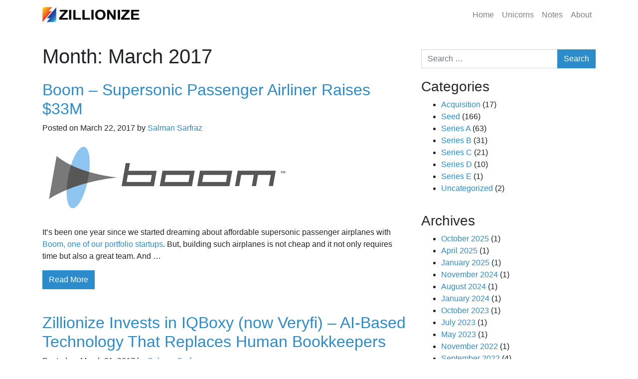

--- FILE ---
content_type: text/html; charset=UTF-8
request_url: https://www.zillionize.com/2017/03/
body_size: 8617
content:
<!DOCTYPE html>
<html lang="en-US">
<script async src="https://www.googletagmanager.com/gtag/js?id=UA-133917070-1"></script>


    <head>
        <meta charset="UTF-8">
        <meta name="viewport" content="width=device-width, initial-scale=1, shrink-to-fit=no">
        <meta name="mobile-web-app-capable" content="yes">
        <meta name="apple-mobile-web-app-capable" content="yes">
        <meta name="apple-mobile-web-app-title" content="Zillionize &#8211; Seed Round Startup Investor - Fueling Your Fast Growth">
        <link rel="profile" href="https://gmpg.org/xfn/11">
        <meta name="author" content="Zillionize">
        <link rel="pingback" href="https://www.zillionize.com/xmlrpc.php">
		<meta name="google-site-verification" content="cZFvXP6RVXb3I9iG8r451GfBEfZd_EktQrIRvHFFYT8" /> 
        <link media="all" href="https://www.zillionize.com/wp-content/cache/autoptimize/6/autoptimize_6b78f4cb8c29fc4854ccaa41cbfec751.php" rel="stylesheet" /><title>March 2017 - Zillionize - Seed Round Startup Investor</title>
<meta name='robots' content='max-image-preview:large' />

<!-- This site is optimized with the Yoast SEO plugin v13.4.1 - https://yoast.com/wordpress/plugins/seo/ -->
<meta name="robots" content="max-snippet:-1, max-image-preview:large, max-video-preview:-1"/>
<link rel="canonical" href="https://www.zillionize.com/2017/03/" />
<link rel="next" href="https://www.zillionize.com/2017/03/page/2/" />
<meta name="twitter:card" content="summary" />
<meta name="twitter:title" content="March 2017 - Zillionize - Seed Round Startup Investor" />
<meta name="twitter:site" content="@zillionize" />
<script type='application/ld+json' class='yoast-schema-graph yoast-schema-graph--main'>{"@context":"https://schema.org","@graph":[{"@type":"Organization","@id":"https://www.zillionize.com/#organization","name":"Zillionize Pty Ltd","url":"https://www.zillionize.com/","sameAs":["https://twitter.com/zillionize"],"logo":{"@type":"ImageObject","@id":"https://www.zillionize.com/#logo","inLanguage":"en-US","url":"https://www.zillionize.com/wp-content/uploads/sites/6/2021/02/Zillionize-Logo-Header.png","width":250,"height":44,"caption":"Zillionize Pty Ltd"},"image":{"@id":"https://www.zillionize.com/#logo"}},{"@type":"WebSite","@id":"https://www.zillionize.com/#website","url":"https://www.zillionize.com/","name":"Zillionize - Seed Round Startup Investor","inLanguage":"en-US","description":"Fueling Your Fast Growth","publisher":{"@id":"https://www.zillionize.com/#organization"},"potentialAction":[{"@type":"SearchAction","target":"https://www.zillionize.com/?s={search_term_string}","query-input":"required name=search_term_string"}]},{"@type":"CollectionPage","@id":"https://www.zillionize.com/2017/03/#webpage","url":"https://www.zillionize.com/2017/03/","name":"March 2017 - Zillionize - Seed Round Startup Investor","isPartOf":{"@id":"https://www.zillionize.com/#website"},"inLanguage":"en-US"}]}</script>
<!-- / Yoast SEO plugin. -->

<link rel='dns-prefetch' href='//www.zillionize.com' />
<link rel='dns-prefetch' href='//s0.wp.com' />
<link rel='dns-prefetch' href='//secure.gravatar.com' />
<link rel='dns-prefetch' href='//maxcdn.bootstrapcdn.com' />
<link rel='dns-prefetch' href='//s.w.org' />
<link rel="alternate" type="application/rss+xml" title="Zillionize - Seed Round Startup Investor &raquo; Feed" href="https://www.zillionize.com/feed/" />
<link rel="alternate" type="application/rss+xml" title="Zillionize - Seed Round Startup Investor &raquo; Comments Feed" href="https://www.zillionize.com/comments/feed/" />
		
		
	
<link rel='stylesheet' id='simple-share-buttons-adder-font-awesome-css'  href='//maxcdn.bootstrapcdn.com/font-awesome/4.3.0/css/font-awesome.min.css?ver=5.7.2' type='text/css' media='all' />














<link rel="https://api.w.org/" href="https://www.zillionize.com/wp-json/" /><link rel="EditURI" type="application/rsd+xml" title="RSD" href="https://www.zillionize.com/xmlrpc.php?rsd" />
<link rel="wlwmanifest" type="application/wlwmanifest+xml" href="https://www.zillionize.com/wp-includes/wlwmanifest.xml" /> 
<meta name="generator" content="WordPress 5.7.2" />

<link rel='dns-prefetch' href='//v0.wordpress.com'/>
<link rel='dns-prefetch' href='//jetpack.wordpress.com'/>
<link rel='dns-prefetch' href='//s0.wp.com'/>
<link rel='dns-prefetch' href='//s1.wp.com'/>
<link rel='dns-prefetch' href='//s2.wp.com'/>
<link rel='dns-prefetch' href='//public-api.wordpress.com'/>
<link rel='dns-prefetch' href='//0.gravatar.com'/>
<link rel='dns-prefetch' href='//1.gravatar.com'/>
<link rel='dns-prefetch' href='//2.gravatar.com'/>
<link rel="icon" href="https://www.zillionize.com/wp-content/uploads/sites/6/2021/02/logo_512-150x150.png" sizes="32x32" />
<link rel="icon" href="https://www.zillionize.com/wp-content/uploads/sites/6/2021/02/logo_512.png" sizes="192x192" />
<link rel="apple-touch-icon" href="https://www.zillionize.com/wp-content/uploads/sites/6/2021/02/logo_512.png" />
<meta name="msapplication-TileImage" content="https://www.zillionize.com/wp-content/uploads/sites/6/2021/02/logo_512.png" />
			
		    </head>
    <body data-rsssl=1 class="archive date wp-custom-logo wp-embed-responsive">
                <div class="hfeed site" id="page">
            <header>
                <div itemscope="" itemtype="http://schema.org/WebSite" id="wrapper-navbar">
                    <a class="skip-link sr-only sr-only-focusable" href="#content">Skip to content</a>
                    <nav class="navbar navbar-expand-lg navbar-light"> 
                        <div class="container">
                                                            <a href="https://www.zillionize.com/" class="navbar-brand custom-logo-link" rel="home"><img width="250" height="44" src="https://www.zillionize.com/wp-content/uploads/sites/6/2021/02/Zillionize-Logo-Header.png" class="img-fluid" alt="Zillionize" /></a>                                                        <button class="navbar-toggler" type="button" data-toggle="collapse" data-target="#navbarToggler6" aria-controls="navbarTogglerDemo01" aria-expanded="false" aria-label="Toggle navigation"> 
                                <span class="navbar-toggler-icon"></span> 
                            </button>
                            <div class="collapse navbar-collapse" id="navbarToggler6"> 
                                                                    <ul id="menu-about" class="navbar-nav mt-2 mt-lg-0 ml-auto "><li itemscope="itemscope" itemtype="https://www.schema.org/SiteNavigationElement" id="menu-item-1076" class="menu-item menu-item-type-custom menu-item-object-custom menu-item-home menu-item-1076 nav-item"><a title="Home" href="https://www.zillionize.com" class="nav-link">Home</a></li>
<li itemscope="itemscope" itemtype="https://www.schema.org/SiteNavigationElement" id="menu-item-2937" class="menu-item menu-item-type-post_type menu-item-object-page menu-item-2937 nav-item"><a title="Unicorns" href="https://www.zillionize.com/unicorns/" class="nav-link">Unicorns</a></li>
<li itemscope="itemscope" itemtype="https://www.schema.org/SiteNavigationElement" id="menu-item-2787" class="menu-item menu-item-type-post_type menu-item-object-page current_page_parent menu-item-2787 nav-item"><a title="Notes" href="https://www.zillionize.com/notes/" class="nav-link">Notes</a></li>
<li itemscope="itemscope" itemtype="https://www.schema.org/SiteNavigationElement" id="menu-item-1077" class="menu-item menu-item-type-post_type menu-item-object-page menu-item-1077 nav-item"><a title="About" href="https://www.zillionize.com/about/" class="nav-link">About</a></li>
</ul>                                 
                            </div>
                        </div>                         
                    </nav>
                </div>
                            </header>
            <div>
<div class="wrapper" id="archive-wrapper">
    <div class="container " id="content" tabindex="-1">
        <div class="row">
                        <div class="col-md-8 content-area" id="primary">
                <main>
                        <header class="page-header mb-4">
        <h1 class="page-title">Month: <span>March 2017</span></h1>            </header>
                                    <article class="mb-5 post-1172 post type-post status-publish format-standard hentry category-series-a" id="post-1172">
                <header class="page-header">
                                            <h2 class="entry-title"><a href="https://www.zillionize.com/2017/03/22/boom-supersonic-passenger-airliner-raises-33m/">Boom &#8211; Supersonic Passenger Airliner Raises $33M</a></h2>
                                        <div class="entry-meta">
                        <p>Posted on <span>March 22, 2017</span> by <span><a href="https://www.zillionize.com/author/salman-sarfraz/">Salman Sarfraz</a></span></p>
                    </div>
                </header>
                                <div class="entry-content">
                    <p><img loading="lazy" class="size-full wp-image-1173 alignnone" src="https://www.zillionize.com/wp-content/uploads/sites/6/2017/04/boom-new-logo.png" alt="" width="500" height="143" srcset="https://www.zillionize.com/wp-content/uploads/sites/6/2017/04/boom-new-logo.png 500w, https://www.zillionize.com/wp-content/uploads/sites/6/2017/04/boom-new-logo-300x86.png 300w" sizes="(max-width: 500px) 100vw, 500px" /></p>
<p>It&#8217;s been one year since we started dreaming about affordable supersonic passenger airplanes with <a href="https://www.zillionize.com/2016/04/06/zillionize-invests-in-boom-affordable-supersonic-passenger-airplanes/">Boom, one of our portfolio startups</a>. But, building such airplanes is not cheap and it not only requires time but also a great team. And &hellip;</p>                    <a class="btn btn-primary" href="https://www.zillionize.com/2017/03/22/boom-supersonic-passenger-airliner-raises-33m/">Read More</a>
                </div>
                <footer class="entry-footer"></footer>
            </article>
                                <article class="mb-5 post-1167 post type-post status-publish format-standard hentry category-seed" id="post-1167">
                <header class="page-header">
                                            <h2 class="entry-title"><a href="https://www.zillionize.com/2017/03/21/zillionize-invests-iqboxy-now-veryfi-ai-based-technology-replaces-human-bookkeepers/">Zillionize Invests in IQBoxy (now Veryfi) &#8211; AI-Based Technology That Replaces Human Bookkeepers</a></h2>
                                        <div class="entry-meta">
                        <p>Posted on <span>March 21, 2017</span> by <span><a href="https://www.zillionize.com/author/salman-sarfraz/">Salman Sarfraz</a></span></p>
                    </div>
                </header>
                                <div class="entry-content">
                    <p><strong>Update:</strong> <a href="https://www.veryfi.com/news/iqboxy-is-now-veryfi/">IQBoxy is now Veryfi</a>.</p>
<p>Whether you are a freelancer, business owner or accountant, you have to keep records of your financial transactions for self management and being compliant with tax obligations. It&#8217;s boring and tiring but still very &hellip;</p>                    <a class="btn btn-primary" href="https://www.zillionize.com/2017/03/21/zillionize-invests-iqboxy-now-veryfi-ai-based-technology-replaces-human-bookkeepers/">Read More</a>
                </div>
                <footer class="entry-footer"></footer>
            </article>
                                <article class="mb-5 post-1129 post type-post status-publish format-standard hentry category-seed" id="post-1129">
                <header class="page-header">
                                            <h2 class="entry-title"><a href="https://www.zillionize.com/2017/03/21/zillionize-invests-snappr-affordable-demand-professional-photographer-booking-service/">Zillionize invests in Snappr &#8211; Affordable On-Demand Professional Photographer Booking Service</a></h2>
                                        <div class="entry-meta">
                        <p>Posted on <span>March 21, 2017</span> by <span><a href="https://www.zillionize.com/author/salman-sarfraz/">Salman Sarfraz</a></span></p>
                    </div>
                </header>
                                <div class="entry-content">
                    <p>Hiring professional photographers with special equipment for example high quality DSLR cameras is mostly expensive. It&#8217;s normal for big companies to hire professional photographers for their photo shoots but it&#8217;s not affordable for common people. What if you get the &hellip;</p>                    <a class="btn btn-primary" href="https://www.zillionize.com/2017/03/21/zillionize-invests-snappr-affordable-demand-professional-photographer-booking-service/">Read More</a>
                </div>
                <footer class="entry-footer"></footer>
            </article>
                                <article class="mb-5 post-1151 post type-post status-publish format-standard hentry category-seed" id="post-1151">
                <header class="page-header">
                                            <h2 class="entry-title"><a href="https://www.zillionize.com/2017/03/20/zillionize-invests-armory-cloudera-spinnaker/">Zillionize Invests in Armory &#8211; Cloudera, for Spinnaker</a></h2>
                                        <div class="entry-meta">
                        <p>Posted on <span>March 20, 2017</span> by <span><a href="https://www.zillionize.com/author/salman-sarfraz/">Salman Sarfraz</a></span></p>
                    </div>
                </header>
                                <div class="entry-content">
                    <p>If you are in software industry, we hope that you would have heard of Spinnaker, a Continuous Delivery (CD) platform originally developed by the popular Netflix and then open sourced in 2015. If not then you must be aware of &hellip;</p>                    <a class="btn btn-primary" href="https://www.zillionize.com/2017/03/20/zillionize-invests-armory-cloudera-spinnaker/">Read More</a>
                </div>
                <footer class="entry-footer"></footer>
            </article>
                                <article class="mb-5 post-1159 post type-post status-publish format-standard hentry category-seed" id="post-1159">
                <header class="page-header">
                                            <h2 class="entry-title"><a href="https://www.zillionize.com/2017/03/19/zillionize-invests-riley-lead-qualification-service/">Zillionize Invests in Riley &#8211; Lead Qualification As a Service</a></h2>
                                        <div class="entry-meta">
                        <p>Posted on <span>March 19, 2017</span> by <span><a href="https://www.zillionize.com/author/salman-sarfraz/">Salman Sarfraz</a></span></p>
                    </div>
                </header>
                                <div class="entry-content">
                    <p>Whether you are a real estate agent or a broker, you better understand how hard is it to convert leads. But, do you know that one of the important factors that effects conversion rate is response time?</p>
<p>Yes, according to &hellip;</p>                    <a class="btn btn-primary" href="https://www.zillionize.com/2017/03/19/zillionize-invests-riley-lead-qualification-service/">Read More</a>
                </div>
                <footer class="entry-footer"></footer>
            </article>
                                <article class="mb-5 post-1154 post type-post status-publish format-standard hentry category-seed" id="post-1154">
                <header class="page-header">
                                            <h2 class="entry-title"><a href="https://www.zillionize.com/2017/03/19/zillionize-invests-xix.ai-ai-based-technology-making-smartphones-predict-needs/">Zillionize Invests in XIX.ai &#8211; AI-Based Technology Making Smartphones Predict Your Needs</a></h2>
                                        <div class="entry-meta">
                        <p>Posted on <span>March 19, 2017</span> by <span><a href="https://www.zillionize.com/author/salman-sarfraz/">Salman Sarfraz</a></span></p>
                    </div>
                </header>
                                <div class="entry-content">
                    <p>Smartphones have become an important part of our lives. We can&#8217;t even think of spending a single day without them. We use them to do our business, perform day to day jobs, order things, share anything we want with the &hellip;</p>                    <a class="btn btn-primary" href="https://www.zillionize.com/2017/03/19/zillionize-invests-xix.ai-ai-based-technology-making-smartphones-predict-needs/">Read More</a>
                </div>
                <footer class="entry-footer"></footer>
            </article>
                                <article class="mb-5 post-1145 post type-post status-publish format-standard hentry category-seed" id="post-1145">
                <header class="page-header">
                                            <h2 class="entry-title"><a href="https://www.zillionize.com/2017/03/19/zillionize-invests-cowlar-wearables-dairy-cows/">Zillionize Invests in Cowlar &#8211; Wearables for Dairy Cows</a></h2>
                                        <div class="entry-meta">
                        <p>Posted on <span>March 19, 2017</span> by <span><a href="https://www.zillionize.com/author/salman-sarfraz/">Salman Sarfraz</a></span></p>
                    </div>
                </header>
                                <div class="entry-content">
                    <p>Whether you own few cows or have a dairy farm, you know better about all the hard work required to manage your cows. Whether it&#8217;s about milking the cows or keeping an eye on them to monitor their health, estrous &hellip;</p>                    <a class="btn btn-primary" href="https://www.zillionize.com/2017/03/19/zillionize-invests-cowlar-wearables-dairy-cows/">Read More</a>
                </div>
                <footer class="entry-footer"></footer>
            </article>
                                <article class="mb-5 post-1141 post type-post status-publish format-standard hentry category-seed" id="post-1141">
                <header class="page-header">
                                            <h2 class="entry-title"><a href="https://www.zillionize.com/2017/03/17/zillionize-invests-pit.ai-artificial-intelligence-based-investment-management/">Zillionize Invests in Pit.AI &#8211; Artificial Intelligence Based Investment Management</a></h2>
                                        <div class="entry-meta">
                        <p>Posted on <span>March 17, 2017</span> by <span><a href="https://www.zillionize.com/author/salman-sarfraz/">Salman Sarfraz</a></span></p>
                    </div>
                </header>
                                <div class="entry-content">
                    <p>When we talk about investment industry and investment funds, we can&#8217;t ignore hedge funds who are big players of the market with trillions of dollars in their capital. Hedge funds are different from mutual funds because they almost invest in &hellip;</p>                    <a class="btn btn-primary" href="https://www.zillionize.com/2017/03/17/zillionize-invests-pit.ai-artificial-intelligence-based-investment-management/">Read More</a>
                </div>
                <footer class="entry-footer"></footer>
            </article>
                                <article class="mb-5 post-1123 post type-post status-publish format-standard hentry category-seed" id="post-1123">
                <header class="page-header">
                                            <h2 class="entry-title"><a href="https://www.zillionize.com/2017/03/16/zillionize-invests-upkeep-%e2%80%93-mobile-first-maintenance-management-cmms/">Zillionize Invests in UpKeep – Mobile-first Maintenance Management CMMS</a></h2>
                                        <div class="entry-meta">
                        <p>Posted on <span>March 16, 2017</span> by <span><a href="https://www.zillionize.com/author/salman-sarfraz/">Salman Sarfraz</a></span></p>
                    </div>
                </header>
                                <div class="entry-content">
                    <p>Most of you are already aware of CMMS (Computerized Maintenance Management System) software. There are plenty of them being used in different industries for many years provided by lots of information technology companies including big giants like IBM and SAP. &hellip;</p>                    <a class="btn btn-primary" href="https://www.zillionize.com/2017/03/16/zillionize-invests-upkeep-%e2%80%93-mobile-first-maintenance-management-cmms/">Read More</a>
                </div>
                <footer class="entry-footer"></footer>
            </article>
                                <article class="mb-5 post-1134 post type-post status-publish format-standard hentry category-seed" id="post-1134">
                <header class="page-header">
                                            <h2 class="entry-title"><a href="https://www.zillionize.com/2017/03/16/zillionize-invests-scaphold-graphql-based-universal-api-service-provider/">Zillionize Invests in Scaphold &#8211; GraphQL Based Universal API Service Provider</a></h2>
                                        <div class="entry-meta">
                        <p>Posted on <span>March 16, 2017</span> by <span><a href="https://www.zillionize.com/author/salman-sarfraz/">Salman Sarfraz</a></span></p>
                    </div>
                </header>
                                <div class="entry-content">
                    <p>For developers, it&#8217;s very common to integrate their applications with other 3rd party APIs. A very simple requirement to allow users logging into your apps using their Facebook, Twitter, GitHub or Google accounts would need you to integrate your applications &hellip;</p>                    <a class="btn btn-primary" href="https://www.zillionize.com/2017/03/16/zillionize-invests-scaphold-graphql-based-universal-api-service-provider/">Read More</a>
                </div>
                <footer class="entry-footer"></footer>
            </article>
                <nav aria-label="Posts navigation">
        <a href="https://www.zillionize.com/2017/03/page/2/" >Older Posts &#xBB;</a>    </nav>
                </main>                                 
            </div>
                            <div class="col-md-4 widget-area" role="complementary" id="right-sidebar">
                                            <aside id="search-2" class="widget widget_search"><form method="get" id="searchform" action="https://www.zillionize.com/" role="search">
	<label class="sr-only" for="s">Search</label>
	<div class="input-group">
		<input class="field form-control" id="s" name="s" type="text"
			placeholder="Search &hellip;" value="">
		<span class="input-group-append">
			<input class="submit btn btn-primary" id="searchsubmit" name="submit" type="submit"
			value="Search">
	</span>
	</div>
</form>
</aside><aside id="categories-3" class="widget widget_categories"><h3 class="widget-title">Categories</h3>
			<ul>
					<li class="cat-item cat-item-10"><a href="https://www.zillionize.com/category/acquisition/">Acquisition</a> (17)
</li>
	<li class="cat-item cat-item-7"><a href="https://www.zillionize.com/category/seed/">Seed</a> (166)
</li>
	<li class="cat-item cat-item-8"><a href="https://www.zillionize.com/category/series-a/">Series A</a> (63)
</li>
	<li class="cat-item cat-item-9"><a href="https://www.zillionize.com/category/series-b/">Series B</a> (31)
</li>
	<li class="cat-item cat-item-16"><a href="https://www.zillionize.com/category/series-c/">Series C</a> (21)
</li>
	<li class="cat-item cat-item-41"><a href="https://www.zillionize.com/category/series-d/">Series D</a> (10)
</li>
	<li class="cat-item cat-item-42"><a href="https://www.zillionize.com/category/series-e/">Series E</a> (1)
</li>
	<li class="cat-item cat-item-1"><a href="https://www.zillionize.com/category/uncategorized/">Uncategorized</a> (2)
</li>
			</ul>

			</aside><aside id="archives-2" class="widget widget_archive"><h3 class="widget-title">Archives</h3>
			<ul>
					<li><a href='https://www.zillionize.com/2025/10/'>October 2025</a>&nbsp;(1)</li>
	<li><a href='https://www.zillionize.com/2025/04/'>April 2025</a>&nbsp;(1)</li>
	<li><a href='https://www.zillionize.com/2025/01/'>January 2025</a>&nbsp;(1)</li>
	<li><a href='https://www.zillionize.com/2024/11/'>November 2024</a>&nbsp;(1)</li>
	<li><a href='https://www.zillionize.com/2024/08/'>August 2024</a>&nbsp;(1)</li>
	<li><a href='https://www.zillionize.com/2024/01/'>January 2024</a>&nbsp;(1)</li>
	<li><a href='https://www.zillionize.com/2023/10/'>October 2023</a>&nbsp;(1)</li>
	<li><a href='https://www.zillionize.com/2023/07/'>July 2023</a>&nbsp;(1)</li>
	<li><a href='https://www.zillionize.com/2023/05/'>May 2023</a>&nbsp;(1)</li>
	<li><a href='https://www.zillionize.com/2022/11/'>November 2022</a>&nbsp;(1)</li>
	<li><a href='https://www.zillionize.com/2022/09/'>September 2022</a>&nbsp;(4)</li>
	<li><a href='https://www.zillionize.com/2022/08/'>August 2022</a>&nbsp;(2)</li>
	<li><a href='https://www.zillionize.com/2022/07/'>July 2022</a>&nbsp;(1)</li>
	<li><a href='https://www.zillionize.com/2022/06/'>June 2022</a>&nbsp;(2)</li>
	<li><a href='https://www.zillionize.com/2022/05/'>May 2022</a>&nbsp;(2)</li>
	<li><a href='https://www.zillionize.com/2022/04/'>April 2022</a>&nbsp;(3)</li>
	<li><a href='https://www.zillionize.com/2022/03/'>March 2022</a>&nbsp;(7)</li>
	<li><a href='https://www.zillionize.com/2022/02/'>February 2022</a>&nbsp;(1)</li>
	<li><a href='https://www.zillionize.com/2021/12/'>December 2021</a>&nbsp;(1)</li>
	<li><a href='https://www.zillionize.com/2021/11/'>November 2021</a>&nbsp;(1)</li>
	<li><a href='https://www.zillionize.com/2021/10/'>October 2021</a>&nbsp;(2)</li>
	<li><a href='https://www.zillionize.com/2021/09/'>September 2021</a>&nbsp;(3)</li>
	<li><a href='https://www.zillionize.com/2021/08/'>August 2021</a>&nbsp;(9)</li>
	<li><a href='https://www.zillionize.com/2021/07/'>July 2021</a>&nbsp;(4)</li>
	<li><a href='https://www.zillionize.com/2021/06/'>June 2021</a>&nbsp;(2)</li>
	<li><a href='https://www.zillionize.com/2021/05/'>May 2021</a>&nbsp;(2)</li>
	<li><a href='https://www.zillionize.com/2021/04/'>April 2021</a>&nbsp;(7)</li>
	<li><a href='https://www.zillionize.com/2021/03/'>March 2021</a>&nbsp;(8)</li>
	<li><a href='https://www.zillionize.com/2021/02/'>February 2021</a>&nbsp;(1)</li>
	<li><a href='https://www.zillionize.com/2021/01/'>January 2021</a>&nbsp;(2)</li>
	<li><a href='https://www.zillionize.com/2020/12/'>December 2020</a>&nbsp;(1)</li>
	<li><a href='https://www.zillionize.com/2020/10/'>October 2020</a>&nbsp;(4)</li>
	<li><a href='https://www.zillionize.com/2020/09/'>September 2020</a>&nbsp;(3)</li>
	<li><a href='https://www.zillionize.com/2020/08/'>August 2020</a>&nbsp;(5)</li>
	<li><a href='https://www.zillionize.com/2020/05/'>May 2020</a>&nbsp;(2)</li>
	<li><a href='https://www.zillionize.com/2020/04/'>April 2020</a>&nbsp;(2)</li>
	<li><a href='https://www.zillionize.com/2020/03/'>March 2020</a>&nbsp;(2)</li>
	<li><a href='https://www.zillionize.com/2020/01/'>January 2020</a>&nbsp;(1)</li>
	<li><a href='https://www.zillionize.com/2019/12/'>December 2019</a>&nbsp;(1)</li>
	<li><a href='https://www.zillionize.com/2019/11/'>November 2019</a>&nbsp;(2)</li>
	<li><a href='https://www.zillionize.com/2019/10/'>October 2019</a>&nbsp;(2)</li>
	<li><a href='https://www.zillionize.com/2019/09/'>September 2019</a>&nbsp;(2)</li>
	<li><a href='https://www.zillionize.com/2019/08/'>August 2019</a>&nbsp;(9)</li>
	<li><a href='https://www.zillionize.com/2019/06/'>June 2019</a>&nbsp;(1)</li>
	<li><a href='https://www.zillionize.com/2019/05/'>May 2019</a>&nbsp;(3)</li>
	<li><a href='https://www.zillionize.com/2019/04/'>April 2019</a>&nbsp;(1)</li>
	<li><a href='https://www.zillionize.com/2019/03/'>March 2019</a>&nbsp;(2)</li>
	<li><a href='https://www.zillionize.com/2019/01/'>January 2019</a>&nbsp;(5)</li>
	<li><a href='https://www.zillionize.com/2018/12/'>December 2018</a>&nbsp;(1)</li>
	<li><a href='https://www.zillionize.com/2018/11/'>November 2018</a>&nbsp;(1)</li>
	<li><a href='https://www.zillionize.com/2018/10/'>October 2018</a>&nbsp;(6)</li>
	<li><a href='https://www.zillionize.com/2018/09/'>September 2018</a>&nbsp;(2)</li>
	<li><a href='https://www.zillionize.com/2018/08/'>August 2018</a>&nbsp;(2)</li>
	<li><a href='https://www.zillionize.com/2018/06/'>June 2018</a>&nbsp;(1)</li>
	<li><a href='https://www.zillionize.com/2018/04/'>April 2018</a>&nbsp;(1)</li>
	<li><a href='https://www.zillionize.com/2018/03/'>March 2018</a>&nbsp;(2)</li>
	<li><a href='https://www.zillionize.com/2017/12/'>December 2017</a>&nbsp;(2)</li>
	<li><a href='https://www.zillionize.com/2017/11/'>November 2017</a>&nbsp;(1)</li>
	<li><a href='https://www.zillionize.com/2017/10/'>October 2017</a>&nbsp;(2)</li>
	<li><a href='https://www.zillionize.com/2017/09/'>September 2017</a>&nbsp;(2)</li>
	<li><a href='https://www.zillionize.com/2017/08/'>August 2017</a>&nbsp;(12)</li>
	<li><a href='https://www.zillionize.com/2017/07/'>July 2017</a>&nbsp;(2)</li>
	<li><a href='https://www.zillionize.com/2017/06/'>June 2017</a>&nbsp;(4)</li>
	<li><a href='https://www.zillionize.com/2017/05/'>May 2017</a>&nbsp;(3)</li>
	<li><a href='https://www.zillionize.com/2017/04/'>April 2017</a>&nbsp;(2)</li>
	<li><a href='https://www.zillionize.com/2017/03/' aria-current="page">March 2017</a>&nbsp;(11)</li>
	<li><a href='https://www.zillionize.com/2017/02/'>February 2017</a>&nbsp;(1)</li>
	<li><a href='https://www.zillionize.com/2017/01/'>January 2017</a>&nbsp;(3)</li>
	<li><a href='https://www.zillionize.com/2016/09/'>September 2016</a>&nbsp;(2)</li>
	<li><a href='https://www.zillionize.com/2016/08/'>August 2016</a>&nbsp;(14)</li>
	<li><a href='https://www.zillionize.com/2016/07/'>July 2016</a>&nbsp;(2)</li>
	<li><a href='https://www.zillionize.com/2016/06/'>June 2016</a>&nbsp;(2)</li>
	<li><a href='https://www.zillionize.com/2016/04/'>April 2016</a>&nbsp;(2)</li>
	<li><a href='https://www.zillionize.com/2016/03/'>March 2016</a>&nbsp;(10)</li>
	<li><a href='https://www.zillionize.com/2015/12/'>December 2015</a>&nbsp;(2)</li>
	<li><a href='https://www.zillionize.com/2015/11/'>November 2015</a>&nbsp;(1)</li>
	<li><a href='https://www.zillionize.com/2015/10/'>October 2015</a>&nbsp;(1)</li>
	<li><a href='https://www.zillionize.com/2015/09/'>September 2015</a>&nbsp;(2)</li>
	<li><a href='https://www.zillionize.com/2015/08/'>August 2015</a>&nbsp;(16)</li>
	<li><a href='https://www.zillionize.com/2015/06/'>June 2015</a>&nbsp;(1)</li>
	<li><a href='https://www.zillionize.com/2015/05/'>May 2015</a>&nbsp;(7)</li>
	<li><a href='https://www.zillionize.com/2015/03/'>March 2015</a>&nbsp;(13)</li>
	<li><a href='https://www.zillionize.com/2015/02/'>February 2015</a>&nbsp;(1)</li>
	<li><a href='https://www.zillionize.com/2015/01/'>January 2015</a>&nbsp;(1)</li>
	<li><a href='https://www.zillionize.com/2014/12/'>December 2014</a>&nbsp;(1)</li>
	<li><a href='https://www.zillionize.com/2014/10/'>October 2014</a>&nbsp;(1)</li>
	<li><a href='https://www.zillionize.com/2014/09/'>September 2014</a>&nbsp;(6)</li>
	<li><a href='https://www.zillionize.com/2014/08/'>August 2014</a>&nbsp;(16)</li>
	<li><a href='https://www.zillionize.com/2014/04/'>April 2014</a>&nbsp;(3)</li>
	<li><a href='https://www.zillionize.com/2014/03/'>March 2014</a>&nbsp;(9)</li>
	<li><a href='https://www.zillionize.com/2013/12/'>December 2013</a>&nbsp;(1)</li>
	<li><a href='https://www.zillionize.com/2013/08/'>August 2013</a>&nbsp;(3)</li>
	<li><a href='https://www.zillionize.com/2013/04/'>April 2013</a>&nbsp;(3)</li>
	<li><a href='https://www.zillionize.com/2012/10/'>October 2012</a>&nbsp;(1)</li>
	<li><a href='https://www.zillionize.com/2012/09/'>September 2012</a>&nbsp;(2)</li>
	<li><a href='https://www.zillionize.com/2012/08/'>August 2012</a>&nbsp;(1)</li>
	<li><a href='https://www.zillionize.com/2011/08/'>August 2011</a>&nbsp;(3)</li>
	<li><a href='https://www.zillionize.com/2011/03/'>March 2011</a>&nbsp;(1)</li>
			</ul>

			</aside>                     
                </div>
                    </div>
    </div>
</div>                

 </div>
                        <div class="wrapper" id="wrapper-footer">
                <div class="container">
                    <div class="text-center center-block">
                        <a href="https://www.facebook.com/Zillionize" target="_blank" > <svg xmlns="http://www.w3.org/2000/svg" width="2em" height="2em" fill="currentColor" class="bi bi-facebook" viewBox="0 0 16 16">
                                <path fill-rule="evenodd" d="M16 8.049c0-4.446-3.582-8.05-8-8.05C3.58 0-.002 3.603-.002 8.05c0 4.017 2.926 7.347 6.75 7.951v-5.625h-2.03V8.05H6.75V6.275c0-2.017 1.195-3.131 3.022-3.131.876 0 1.791.157 1.791.157v1.98h-1.009c-.993 0-1.303.621-1.303 1.258v1.51h2.218l-.354 2.326H9.25V16c3.824-.604 6.75-3.934 6.75-7.951z"/>
                            </svg></a>
                        <a href="https://twitter.com/zillionize" target="_blank" ><svg xmlns="http://www.w3.org/2000/svg" width="2em" height="2em" fill="currentColor" class="bi bi-twitter" viewBox="0 0 16 16">
                                <path d="M5.026 15c6.038 0 9.341-5.003 9.341-9.334 0-.14 0-.282-.006-.422A6.685 6.685 0 0 0 16 3.542a6.658 6.658 0 0 1-1.889.518 3.301 3.301 0 0 0 1.447-1.817 6.533 6.533 0 0 1-2.087.793A3.286 3.286 0 0 0 7.875 6.03a9.325 9.325 0 0 1-6.767-3.429 3.289 3.289 0 0 0 1.018 4.382A3.323 3.323 0 0 1 .64 6.575v.045a3.288 3.288 0 0 0 2.632 3.218 3.203 3.203 0 0 1-.865.115 3.23 3.23 0 0 1-.614-.057 3.283 3.283 0 0 0 3.067 2.277A6.588 6.588 0 0 1 .78 13.58a6.32 6.32 0 0 1-.78-.045A9.344 9.344 0 0 0 5.026 15z"/>
                            </svg></a>
                        <a href="https://www.linkedin.com/company/zillionizeangel/" target="_blank" ><svg xmlns="http://www.w3.org/2000/svg" width="2em" height="2em" fill="currentColor" class="bi bi-linkedin" viewBox="0 0 16 16">
                                <path fill-rule="evenodd" d="M0 1.146C0 .513.526 0 1.175 0h13.65C15.474 0 16 .513 16 1.146v13.708c0 .633-.526 1.146-1.175 1.146H1.175C.526 16 0 15.487 0 14.854V1.146zm4.943 12.248V6.169H2.542v7.225h2.401zm-1.2-8.212c.837 0 1.358-.554 1.358-1.248-.015-.709-.52-1.248-1.342-1.248-.822 0-1.359.54-1.359 1.248 0 .694.521 1.248 1.327 1.248h.016zm4.908 8.212h-2.4s.03-6.547 0-7.225h2.4v1.023a5.54 5.54 0 0 0-.016.025h.016v-.025c.32-.493.89-1.193 2.165-1.193 1.58 0 2.764 1.033 2.764 3.252v4.143h-2.4V9.529c0-.972-.348-1.634-1.217-1.634-.664 0-1.059.447-1.233.878-.063.154-.079.37-.079.586v4.035z"/>
                            </svg></a>
                    </div>
                    <hr>
                </div>
                <div class="container">
                    <div class="row">
                        <div class="col-md-12 text-center">
                            <footer class="site-footer" id="colophon">
                                <div class="site-info">
                                    <p>&copy; Zillionize Pty Ltd 2023</p>
                                </div>
                                <!-- .site-info -->
                            </footer>
                            <!-- #colophon -->
                        </div>
                        <!--col end -->
                    </div>
                </div>
                <!-- container end -->
            </div>
        </div>
        		<script type="text/javascript">
		//<![CDATA[
		var infiniteScroll = JSON.parse( decodeURIComponent( '%7B%22settings%22%3A%7B%22id%22%3A%22main%22%2C%22ajaxurl%22%3A%22https%3A%5C%2F%5C%2Fwww.zillionize.com%5C%2F%3Finfinity%3Dscrolling%22%2C%22type%22%3A%22scroll%22%2C%22wrapper%22%3Atrue%2C%22wrapper_class%22%3A%22infinite-wrap%22%2C%22footer%22%3A%22page%22%2C%22click_handle%22%3A%221%22%2C%22text%22%3A%22Older%20posts%22%2C%22totop%22%3A%22Scroll%20back%20to%20top%22%2C%22currentday%22%3A%2216.03.17%22%2C%22order%22%3A%22DESC%22%2C%22scripts%22%3A%5B%5D%2C%22styles%22%3A%5B%5D%2C%22google_analytics%22%3Afalse%2C%22offset%22%3A1%2C%22history%22%3A%7B%22host%22%3A%22www.zillionize.com%22%2C%22path%22%3A%22%5C%2F2017%5C%2F03%5C%2Fpage%5C%2F%25d%5C%2F%22%2C%22use_trailing_slashes%22%3Atrue%2C%22parameters%22%3A%22%22%7D%2C%22query_args%22%3A%7B%22year%22%3A2017%2C%22monthnum%22%3A3%2C%22error%22%3A%22%22%2C%22m%22%3A%22%22%2C%22p%22%3A0%2C%22post_parent%22%3A%22%22%2C%22subpost%22%3A%22%22%2C%22subpost_id%22%3A%22%22%2C%22attachment%22%3A%22%22%2C%22attachment_id%22%3A0%2C%22name%22%3A%22%22%2C%22pagename%22%3A%22%22%2C%22page_id%22%3A0%2C%22second%22%3A%22%22%2C%22minute%22%3A%22%22%2C%22hour%22%3A%22%22%2C%22day%22%3A0%2C%22w%22%3A0%2C%22category_name%22%3A%22%22%2C%22tag%22%3A%22%22%2C%22cat%22%3A%22%22%2C%22tag_id%22%3A%22%22%2C%22author%22%3A%22%22%2C%22author_name%22%3A%22%22%2C%22feed%22%3A%22%22%2C%22tb%22%3A%22%22%2C%22paged%22%3A0%2C%22meta_key%22%3A%22%22%2C%22meta_value%22%3A%22%22%2C%22preview%22%3A%22%22%2C%22s%22%3A%22%22%2C%22sentence%22%3A%22%22%2C%22title%22%3A%22%22%2C%22fields%22%3A%22%22%2C%22menu_order%22%3A%22%22%2C%22embed%22%3A%22%22%2C%22category__in%22%3A%5B%5D%2C%22category__not_in%22%3A%5B%5D%2C%22category__and%22%3A%5B%5D%2C%22post__in%22%3A%5B%5D%2C%22post__not_in%22%3A%5B%5D%2C%22post_name__in%22%3A%5B%5D%2C%22tag__in%22%3A%5B%5D%2C%22tag__not_in%22%3A%5B%5D%2C%22tag__and%22%3A%5B%5D%2C%22tag_slug__in%22%3A%5B%5D%2C%22tag_slug__and%22%3A%5B%5D%2C%22post_parent__in%22%3A%5B%5D%2C%22post_parent__not_in%22%3A%5B%5D%2C%22author__in%22%3A%5B%5D%2C%22author__not_in%22%3A%5B%5D%2C%22posts_per_page%22%3A10%2C%22ignore_sticky_posts%22%3Afalse%2C%22suppress_filters%22%3Afalse%2C%22cache_results%22%3Atrue%2C%22update_post_term_cache%22%3Atrue%2C%22lazy_load_term_meta%22%3Atrue%2C%22update_post_meta_cache%22%3Atrue%2C%22post_type%22%3A%22%22%2C%22nopaging%22%3Afalse%2C%22comments_per_page%22%3A%2250%22%2C%22no_found_rows%22%3Afalse%2C%22order%22%3A%22DESC%22%7D%2C%22query_before%22%3A%222026-01-17%2009%3A21%3A32%22%2C%22last_post_date%22%3A%222017-03-16%2012%3A37%3A25%22%2C%22body_class%22%3A%22infinite-scroll%20neverending%22%2C%22stats%22%3A%22blog%3D125775150%26host%3Dwww.zillionize.com%26v%3Dext%26j%3D1%3A8.0%26x_pagetype%3Dinfinite-jetpack%22%7D%7D' ) );
		//]]>
		</script>
			<div style="display:none">
	</div>
		<div id="infinite-footer">
			<div class="container">
				<div class="blog-info">
					<a id="infinity-blog-title" href="https://www.zillionize.com/" rel="home">
						Zillionize &#8211; Seed Round Startup Investor					</a>
				</div>
				<div class="blog-credits">
					<a href="https://wordpress.org/" rel="noopener noreferrer" target="_blank" rel="generator">Proudly powered by WordPress</a> Theme: st2.				</div>
			</div>
		</div><!-- #infinite-footer -->
		
<script type='text/javascript' src='https://s0.wp.com/wp-content/js/devicepx-jetpack.js?ver=202603' id='devicepx-js'></script>







<script type='text/javascript' src='https://secure.gravatar.com/js/gprofiles.js?ver=2026Janaa' id='grofiles-cards-js'></script>










<script type='text/javascript' src='https://stats.wp.com/e-202603.js' async='async' defer='defer'></script>
<script type='text/javascript'>
	_stq = window._stq || [];
	_stq.push([ 'view', {v:'ext',j:'1:8.0',blog:'125775150',post:'0',tz:'0',srv:'www.zillionize.com'} ]);
	_stq.push([ 'clickTrackerInit', '125775150', '0' ]);
</script>
    <script defer src="https://www.zillionize.com/wp-content/cache/autoptimize/6/autoptimize_4cdeb554de810c563dc3f0f7d89cb433.php"></script></body>
</html>
